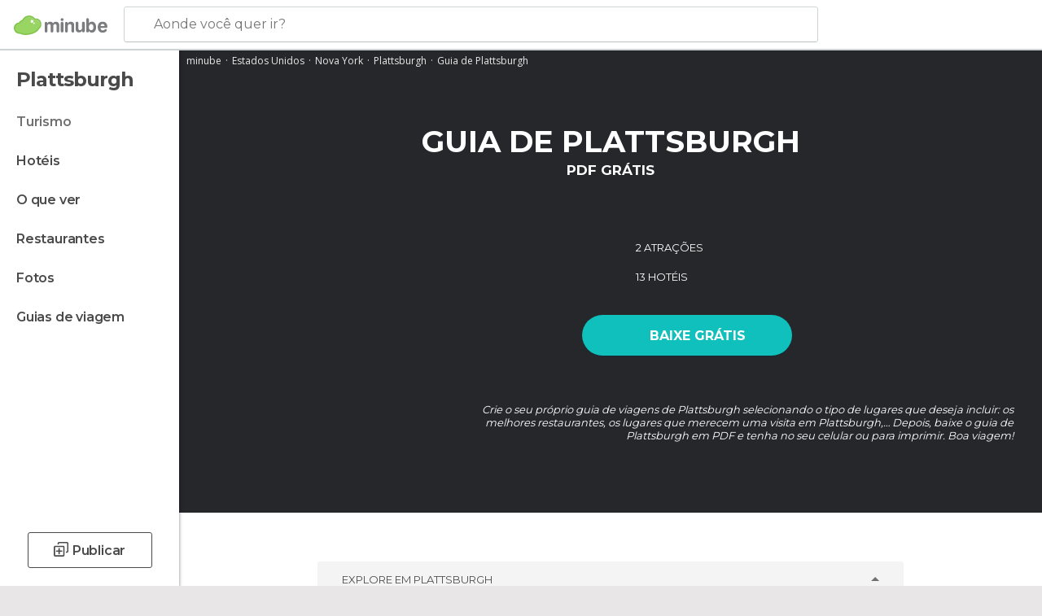

--- FILE ---
content_type: text/html; charset=UTF-8
request_url: https://www.minube.com.br/guias/estados_unidos/nova_iorque/plattsburgh
body_size: 13187
content:

 
 <!DOCTYPE html><!--[if lt IE 7]> <html class="no-js lt-ie9 lt-ie8 lt-ie7" lang="pt-BR"> <![endif]--><!--[if IE 7]> <html class="no-js lt-ie9 lt-ie8" lang="pt-BR"> <![endif]--><!--[if IE 8]> <html class="no-js lt-ie9" lang="pt-BR"> <![endif]--><!--[if gt IE 8]><!--><html class="no-js" lang="pt-BR"> <!--<![endif]--><head><meta charset="UTF-8"/><meta http-equiv="Content-Type" content="text/html; charset=UTF-8"/><meta http-equiv="X-UA-COMPATIBLE" content="IE=edge"/><meta name="viewport" content="width=device-width, minimum-scale=1.0, initial-scale=1.0"><title>Personalize o seu Guia de Plattsburgh</title><link rel="preconnect" crossorigin="anonymous" href="https://images.mnstatic.com"><link rel="preconnect" crossorigin="anonymous" href="https://assetscdn.mnstatic.com">
 
 <link rel="alternate" hreflang="es-ES" href="https://www.minube.com/guias/estados_unidos/nueva_york/plattsburgh"/><link rel="alternate" hreflang="x-default" href="https://www.minube.com/guias/estados_unidos/nueva_york/plattsburgh" /><link rel="alternate" hreflang="es-MX" href="https://www.minube.com.mx/guias/estados_unidos/nueva_york/plattsburgh"/><link rel="alternate" hreflang="es-CO" href="https://www.minube.com.co/guias/estados_unidos/nueva_york/plattsburgh"/><link rel="alternate" hreflang="es-AR" href="https://www.minube.com.ar/guias/estados_unidos/nueva_york/plattsburgh"/><link rel="alternate" hreflang="it" href="https://www.minube.it/guide/usa/new_york/plattsburgh"/><link rel="alternate" hreflang="pt" href="https://www.minube.pt/guias/estados_unidos/nova_iorque/plattsburgh"/><link rel="alternate" hreflang="pt-BR" href="https://www.minube.com.br/guias/estados_unidos/nova_iorque/plattsburgh"/><link rel="alternate" hreflang="fr" href="https://www.monnuage.fr/guides/etats_unis/new_york/plattsburgh"/><link rel="alternate" hreflang="en-US" href="https://www.minube.net/guides/united_states/new_york/plattsburgh"/><link rel="alternate" hreflang="en-GB" href="https://www.minube.co.uk/guides/united_states/new_york/plattsburgh"/><link rel="alternate" hreflang="es" href="https://www.minube.com/guias/estados_unidos/nueva_york/plattsburgh"/><link rel="alternate" hreflang="en" href="https://www.minube.net/guides/united_states/new_york/plattsburgh"/><meta name="description" content="No minube pode você criar o seu próprio guia de viagens em PDF da forma mais rápida e sempre baseado nas experiências e recomendações de outros viajantes. Além disso, pode personalizá-lo baseado nos seus próprios gostos (cultura, ócio, restaurantes, alojamento,…)"/><link rel="canonical" href="https://www.minube.com.br/guias/estados_unidos/nova_iorque/plattsburgh"/><meta name="keywords"
 content="Guía plattsburgh gratis pdf"/><meta name="robots" content="noindex,follow"/><link rel="apple-touch-icon" sizes="180x180" href="https://contentdelivery.mnstatic.com/1/favicon/apple-touch-icon.png"><link rel="icon" type="image/png" sizes="32x32" href="https://contentdelivery.mnstatic.com/1/favicon/favicon-32x32.png"><link rel="icon" type="image/png" sizes="16x16" href="https://contentdelivery.mnstatic.com/1/favicon/favicon-16x16.png"><link rel="shortcut icon" href="https://contentdelivery.mnstatic.com/1/favicon/favicon.ico"><link rel="manifest" href="/manifest.json"/><meta name="apple-mobile-web-app-title" content="minube" /><meta name="application-name" content="minube" /><meta name="msapplication-config" content="https://contentdelivery.mnstatic.com/1/favicon/browserconfig.xml" /><meta name="theme-color" content="#007A75"/><link rel="prefetch" href="https://www.minube.com/assets/css/min/production/src/layouts/users/login.css">
<link rel='preload' as='style' href='https://fonts.minube.com/avenir.css' onload='this.rel="stylesheet"'><link rel="stylesheet" type="text/css" href="https://fonts.minube.com/avenir.css" />
<link rel='preload' as='style' href='https://fonts.googleapis.com/css?family=Montserrat:400,600,700|Open+Sans:400,600,700&subset=latin-ext,latin-ext' onload='this.rel="stylesheet"'><link rel="stylesheet" type="text/css" href="https://fonts.googleapis.com/css?family=Montserrat:400,600,700|Open+Sans:400,600,700&amp;subset=latin-ext,latin-ext" />
<link rel='preload' as='style' href='https://assetscdn.mnstatic.com/css/zzjs-afb2157b6ace40daf3a2a6a1dff133f2.css'><link rel="stylesheet" type="text/css" href="https://assetscdn.mnstatic.com/css/zzjs-afb2157b6ace40daf3a2a6a1dff133f2.css" />



 
 
 </head><body>
 
 

 
 
 <header>
 
<div class="actionBar">
 
<div class="main border ">
 
<div class="logo">
 
 <a class="brand icon_base icon__color_logo
"
 title="Minube"
 href="https://www.minube.com.br/"
 ></a></div> 
 
<div id="mnHeaderFakeInput" class="mnHeaderFakeInput"
 onclick="Minube.services.HeaderUI.focusSearcherHeader();"><div class="mnHeaderFakeInput__box display_table"><div class="display_table_cell"><div class="mnHeaderFakeInput__text"><span>Aonde você quer ir?</span></div></div></div></div><div id="mnHeaderRealInput" class="mnHeaderRealInput "
 style="display: none; opacity: 0;"><input id="mnHeaderSearcherInput" class="mnHeaderSearcherInput"
 type="text" placeholder="" autofocus/><ul id="mnHeaderSearcherResults" class="mnHeaderSearcherResults"></ul><div id="mnHeaderSearcherResultsBackground"
 class="mnHeaderSearcherResultsBackground"
 onclick="Minube.services.HeaderUI.blurSearcher();"></div><div id="mnHeaderSearcherIcon"
 class="icon sp_header_navigate icon--lensRealInput"></div><div class="close" onclick="Minube.services.HeaderUI.blurSearcher();"></div><span style="display:none;" id="gplus_button"
 data-gapiattached="true">Entrar com Google +</span></div><div class="widgets">
 
<div id="mnHeaderOptionsMenu" class="mnHeaderOptionsMenu share" onclick="Minube.services.HeaderUI.initShareTooltip()"><div id="mnHeaderShareTop"><div class="share_icon"></div></div></div>
 
 
<div class="profile_avatar basic"></div> 
 
<div class="mnNavigateSandwich only-mobile activitySearch"><div class="mnNavigateSandwich__lines"></div></div></div></div></div>
 
 
 </header>
 
 <div class="fullWidth
 "
 ><div>
 
 <div id="mnNavigate" class="mnNavigate "><div class="mnNavigate__sectionsAction only-mobile"><div class="mnNavigate__section access"><span class="mnNavigate__sectionLink access" id="access_mobile_user" onclick="Minube.services.ProfileUI.openModalLogin(null, true)">Entrar</span></div><div class="section_profile"><div class="mnNavigate__section" onclick="Minube.services.UserSection.goTo('/', 'my_profile')"><span class="mnNavigate__sectionLink">Meu perfil</span></div><div class="mnNavigate__section edit" onclick="Minube.services.UserSection.goTo('/editar/', 'edit')"><span class="mnNavigate__sectionLink">Edite o seu perfil</span></div><div class="mnNavigate__section" onclick="Minube.services.Registration.logout()"><span class="mnNavigate__sectionLink">Sair</span></div><div class="mnNavigate__section"><span class="mnNavigate__sectionLink line"/></div></div><div class="mnNavigate__section share"><span class="mnNavigate__sectionLink share" onclick="Minube.services.HeaderUI.handlerShare()">Compartilhar</span></div><div class="mnNavigate__section"><span class="mnNavigate__sectionLink addExperience" onclick="Minube.services.HeaderUI.headerOpenPoiUpload() ">Deixa a tua opinião</span></div><div class="mnNavigate__section sep"><span class="mnNavigate__sectionLink line"/></div></div><div id="mnNavigate__sectionsBlock" class="mnNavigate__sectionsBlock">
 
 
 <div id="mnNavigate__tabs" class="navTabs mnNavigate__tabs"><ul class="mover"><li class="navItem active categories "
 data-section="categories"
 onclick="Minube.services.Sidebar.switchTab('categories')">
 Menu
 </li>
 
 <li class="navItem filters "
 data-section="filters"
 onclick="Minube.services.Sidebar.switchTab('filters')">
 Filtros
 </li>
 
 </ul></div>
 
 
 <nav role="navigation" class="mnNavigate__navigation"><ul id="mnNavigate__categoriesBlock" class="mnNavigate__categoriesBlock mnNavigate__tabContent active" data-section="categories">
 
 
 <li class="mnNavigate__location ">Plattsburgh</li>
 
 
 
<li class="mnNavigate__section all current noCounter"><div class="mnNavigate__icon icon_base icon__all"></div><a class="mnNavigate__sectionLink" href="https://www.minube.com.br/viagens/estados_unidos/nova_iorque/plattsburgh" title="Viagem a Plattsburgh: Turismo em Plattsburgh"> Turismo </a>
 
 </li>
 
  
 
 
<li class="mnNavigate__section sleep noCounter"><div class="mnNavigate__icon icon_base icon__sleep"></div><a class="mnNavigate__sectionLink" href="https://www.minube.com.br/onde-dormir/estados_unidos/nova_iorque/plattsburgh" title="Hospedagens e onde ficar em Plattsburgh"> Hotéis </a>
 
 </li>
 
  
 
 
<li class="mnNavigate__section tosee noCounter"><div class="mnNavigate__icon icon_base icon__tosee"></div><a class="mnNavigate__sectionLink" href="https://www.minube.com.br/o-que-ver/estados_unidos/nova_iorque/plattsburgh" title="O que fazer e o que ver em Plattsburgh: pontos turísticos de Plattsburgh"> O que ver </a>
 
 </li>
 
  
 
 
<li class="mnNavigate__section eat noCounter"><div class="mnNavigate__icon icon_base icon__eat"></div><label class="mnNavigate__sectionLink" onclick="window.location='https://www.minube.com.br/restaurantes/estados_unidos/nova_iorque/plattsburgh'" title="Restaurantes em Plattsburgh: Almoçar e jantar"> Restaurantes </label>
 
 </li>
 
  
 
 
<li class="mnNavigate__section pic_gallery noCounter"><div class="mnNavigate__icon icon_base icon__pic_gallery"></div><a class="mnNavigate__sectionLink" href="https://www.minube.com.br/fotos/plattsburgh-c162034" title="Fotos em Plattsburgh"> Fotos </a>
 
 </li>
 
  
 
 
<li class="mnNavigate__section guides noCounter"><div class="mnNavigate__icon icon_base icon__guides"></div><a class="mnNavigate__sectionLink" href="https://www.minube.com.br/guias/estados_unidos/nova_iorque/plattsburgh" title="Guia de viagem de <span> _Plattsburgh_</span>"> Guias de viagem </a>
 
 </li>
 
 
 
 </ul></nav></div><div class="buttonPublish">
 
<div class="buttonMain outline normal withIcon default"
 style=""
 onclick="Minube.services.HeaderUI.headerOpenPoiUpload() "
 ><div class="display_table"><div class="display_table_cell"><span class="icon icon_base ic_post_darkgray"></span><span class="text" style="">Publicar</span></div></div></div></div></div>
 
 
 
 
 </div><div class="contentBlock">
	<div
 class="guides_header_block block guides_destination"><div class="guides_header_background_container"><div class="guides_header_background"></div></div><div class="breadcrumb_box" xmlns:v="http://rdf.data-vocabulary.org/#"><ul><li typeof="v:Breadcrumb" ><a rel="v:url" property="v:title"
 title="minube"
 href="https://www.minube.com.br/">minube</a></li><li typeof="v:Breadcrumb" ><a rel="v:url" property="v:title"
 title="destination_meta@seo_url_title_guides"
 href="https://www.minube.com.br/guias/estados_unidos">Estados Unidos</a></li><li typeof="v:Breadcrumb" ><a rel="v:url" property="v:title"
 title="destination_meta@seo_url_title_guides"
 href="https://www.minube.com.br/guias/estados_unidos/nova_iorque">Nova York</a></li><li typeof="v:Breadcrumb" ><a rel="v:url" property="v:title"
 title="destination_meta@seo_url_title_guides"
 href="https://www.minube.com.br/guias/estados_unidos/nova_iorque/plattsburgh">Plattsburgh</a></li><li class="last" >
 Guia de Plattsburgh </li></ul></div> <div class="container"><h1>Guia de Plattsburgh </h1><div class="guides_subtitle">PDF grátis </div><div class="features_block"><div class="features_image"><div class="img_guides"></div></div><div class="features_actions"><div class="features_checks">
  <div
 class="feature_item feature_item_tosee"
 onclick="Minube.services.GuidesHeaderUI.toggleTag('tosee');"
 data-value="1"><div
 class="feature_icon green_check sp_mls_category"></div><div
 class="feature_text">2 atrações </div></div>
   <div
 class="feature_item feature_item_sleep"
 onclick="Minube.services.GuidesHeaderUI.toggleTag('sleep');"
 data-value="1"><div
 class="feature_icon green_check sp_mls_category"></div><div
 class="feature_text">13 hotéis </div></div>
   </div><form class="categories_selection" id="categories_selection"
 style="display: none"><input class="tosee_category" type="hidden"
 value="1"
 name="to_see_cat_2"
 id="to_see_cat_2"><input class="tosee_category" type="hidden"
 value="1"
 name="to_see_cat_97"
 id="to_see_cat_97"><input class="tosee_category" type="hidden"
 value="1"
 name="to_see_cat_75"
 id="to_see_cat_75">
  <input class="sleep_all_category" type="hidden"
 value="1"
 name="to_sleep_cat_68"
 id="to_sleep_cat_68"><input class="sleep_all_category" type="hidden"
 value="1"
 name="to_sleep_cat_124"
 id="to_sleep_cat_124"></form><div class="features_guides_download display_table"
 onclick="Minube.services.GuidesHeaderUI.openPDFModal(true);"><div class="display_table_cell button"><span
 class="icon_download_pdf download_icon sp_mls_category"></span>
 Baixe grátis </div></div></div></div><div class="info_block">
 Crie o seu próprio guia de viagens de Plattsburgh selecionando o tipo de lugares que deseja incluir: os melhores restaurantes, os lugares que merecem uma visita em Plattsburgh,… Depois, baixe o guia de Plattsburgh em PDF e tenha no seu celular ou para imprimir. Boa viagem! </div></div></div><div class="block header_block header_display_top block moduleBig moduleGrey topinside"
 id="header_display_top"><div class="display_top screen_minube_tags" id="display_top" data-screenauthminube="468x60_TOP,728x90_TOP,970x90_TOP"></div></div><div id="adsforsearch_content"
 class="adsforsearch_content block "><div class="adsforsearchGrid" id="adsforsearchGrid"><div data-screenauthminube="300x250,300x250_MOBILE" class="adsforsearch_roba screen_minube_tags"></div><div class="adsforsearch_container_parent"><div id="adcontainer1" class="adsforsearch_container"></div></div></div></div><div class="adsforsearch_content" id="display_roba2"><div class="adsforsearchGrid" id="adsforsearchGrid"><div class="adsforsearch_roba screen_minube_tags" data-screenminube="300x600"></div></div></div><div class="footer_block block footer_display_bottom section__guides"><div id="display_bottom" class="display_bottom"></div></div><div class="footer_block block">
	<div class="menu">
		<div class="container">
			<div class="container_footer_blocks">
				
<div class="preFooter__exploreMenu"><div class="preFooter__exploreMenuCenter"><div class="preFooter__header display_table"><div class="display_table_cell">
 Explore em <span>Plattsburgh</span> <div class="arrow arrowUp"></div></div></div><div class="preFooter__sets" data-elements="2"><div class="preFooter__set"><div class="preFooter__title">Hotéis próximos a Plattsburgh</div><div class="preFooter__links"><div class="preFooter__section"><a href="https://www.minube.com.br/onde-dormir/estados_unidos/nova_iorque/peru" title="Onde dormir em Peru"
 class="preFooter__exploreLink">Hotéis em Peru</a></div><div class="preFooter__section"><a href="https://www.minube.com.br/onde-dormir/estados_unidos/vermont/colchester" title="Onde dormir em Colchester"
 class="preFooter__exploreLink">Hotéis em Colchester</a></div><div class="preFooter__section"><a href="https://www.minube.com.br/onde-dormir/estados_unidos/vermont/burlington" title="Onde dormir em Burlington"
 class="preFooter__exploreLink">Hotéis em Burlington</a></div><div class="preFooter__section"><a href="https://www.minube.com.br/onde-dormir/estados_unidos/vermont/south_burlington" title="Onde dormir em South Burlington"
 class="preFooter__exploreLink">Hotéis em South Burlington</a></div><div class="preFooter__section"><a href="https://www.minube.com.br/onde-dormir/estados_unidos/vermont/jeffersonville" title="Onde dormir em Jeffersonville"
 class="preFooter__exploreLink">Hotéis em Jeffersonville</a></div><div class="preFooter__section"><a href="https://www.minube.com.br/onde-dormir/canada/quebeque/bedford" title="Onde dormir em Bedford"
 class="preFooter__exploreLink">Hotéis em Bedford</a></div> </div></div><div class="preFooter__set"><div class="preFooter__title">Plattsburgh pertence a</div><div class="preFooter__links"><div class="preFooter__section"><a href="https://www.minube.com.br/viagens/estados_unidos/nova_iorque" title="Viagem para Nova Iorque : Turismo em Nova Iorque"
 class="preFooter__exploreLink">Nova Iorque</a></div><div class="preFooter__section"><a href="https://www.minube.com.br/viagens/estados_unidos" title="Viagem para Estados Unidos : Turismo em Estados Unidos"
 class="preFooter__exploreLink">Estados Unidos</a></div> </div></div><div class="preFooter__set empty"></div><div class="preFooter__set empty"></div><div class="preFooter__set empty"></div><div class="preFooter__set empty"></div><div class="preFooter__set empty"></div><div class="preFooter__set empty"></div><div class="preFooter__set empty"></div></div></div></div>
				
				
<div id="footer_display" class="footer_display"><div class="screen_minube_tags" data-screenauthminube="970x250_BOTTOM,728x90_BOTTOM"></div></div>
				
									<div class="footer_blocks">
						<ul id="footer_menu_group_minube"
							class="links">
							<li class="display_table title"
								onclick="Minube.services.FooterUI.toggleMenuSection('minube');">
																	<span class="display_table_cell not-mobile"><img height="33"
											 src="https://1.images.mnstatic.com/visualdestination_transactional/logo_minube_black_footer.png"
											 alt="minube"></span>
																<span
										class="display_table_cell only-mobile">SOBRE O MINUBE</span>
								
								<div class="arrow_links_container">
									<div class="arrow_links"></div>
								</div>
							</li>
																																																							<li class="display_table"><span class="display_table_cell"><a
 														rel="nofollow"
																										 title="Política de Cookies"
													href="https://www.minube.com.br/cookies">Cookies</a></span>
									</li>
																																								<li class="display_table"><span class="display_table_cell"><a
 														rel="nofollow"
																										 title="Política de privacidade"
													href="https://www.minube.com.br/politica-privacidade">Política de privacidade</a></span>
									</li>
																																								<li class="display_table"><span class="display_table_cell"><a
 														rel="nofollow"
																										 title="Términos e Condições"
													href="https://www.minube.com.br/condicoes-uso">Términos e Condições</a></span>
									</li>
																																								<li class="display_table"><span class="display_table_cell"><a
 														rel="nofollow"
																										 title="Quem somos"
													href="https://www.minube.com.br/quem-somos">Quem somos</a></span>
									</li>
																					</ul>
					</div>
									<div class="footer_blocks">
						<ul id="footer_menu_group_inspirate"
							class="links">
							<li class="display_table title"
								onclick="Minube.services.FooterUI.toggleMenuSection('inspirate');">
																	<span
											class="display_table_cell not-mobile">INSPIRE-SE E PLANIFIQUE</span>
																<span
										class="display_table_cell only-mobile">INSPIRE-SE E PLANIFIQUE</span>
								
								<div class="arrow_links_container">
									<div class="arrow_links"></div>
								</div>
							</li>
																																<li class="display_table"><span class="display_table_cell"><a
 														rel="nofollow"
																										 title="footer@item_discovertips_title"
													href="footer@item_discovertips_url">footer@item_discovertips_anchor</a></span>
									</li>
																																								<li class="display_table"><span class="display_table_cell"><a
 														rel="nofollow"
																										 target="_blank" title="minube Android app"
													href="https://play.google.com/store/apps/details?id=com.minube.app">minube Android app</a></span>
									</li>
																					</ul>
					</div>
									<div class="footer_blocks">
						<ul id="footer_menu_group_tourism"
							class="links">
							<li class="display_table title"
								onclick="Minube.services.FooterUI.toggleMenuSection('tourism');">
																	<span
											class="display_table_cell not-mobile">SETOR TURÍSTICO</span>
																<span
										class="display_table_cell only-mobile">SETOR TURÍSTICO</span>
								
								<div class="arrow_links_container">
									<div class="arrow_links"></div>
								</div>
							</li>
																																																																														<li class="display_table"><span class="display_table_cell"><a
 														rel="nofollow"
																										 title="Contatar com minube"
													href="https://www.minube.com.br/contacto">Contato</a></span>
									</li>
																																								<li class="display_table"><span class="display_table_cell"><a
 														rel="nofollow"
																										 title="Imprensa"
													href="https://www.minube.com.br/area-de-imprensa">Área de imprensa</a></span>
									</li>
																																												</ul>
					</div>
								<div class="social">
					<div>
						<div>
							<div class="social_btn not-mobile">
								<div class="google_like"></div>
								<div class="facebook_like"></div>
							</div>
							<div class="copyright">
								<div class="social_icons">
									<div>
										<a rel="nofollow" href="https://www.facebook.com/minubebrasil"
										 target="_blank"
										 class="facebook icon"></a></div>
									<div>
										<a rel="nofollow" href="https://twitter.com/minubebr"
										 target="_blank"
										 class="twitter icon"></a></div>
									<div>
										<a rel="nofollow" href="https://vimeo.com/minube"
										 target="_blank"
										 class="vimeo icon"></a></div>
									<div>
										<a rel="nofollow" href="https://www.youtube.com/minube"
										 target="_blank"
										 class="youtube icon"></a></div>
									<!--									<div>-->
									<!--										<a rel="nofollow" href="--><!--"-->
									<!--										 target="_blank"-->
									<!--										 class="gplus icon"></a></div>-->
								</div>
								
								<div class="nextGen only-mobile">
									<img class="logo1 logosNextGenMobile"
										 src="https://images.mnstatic.com/Tools/genericimages/c3395c0776eff7d7e78c8b5f20c9f903616e0959a1bc575855c7dd12c5d93cef.png?saturation=-100&height=35">
									<img class="logo2 logosNextGenMobile"
										 src="https://images.mnstatic.com/Tools/genericimages/b67726ddb50357efb5c6db77d1b394deac7787e516ffe0a8eeec2e8f6fe2a3e8.png?saturation=-100&height=33">
									<img class="logo3 logosNextGenMobile"
										 src="https://images.mnstatic.com/Tools/genericimages/1b7e20d28f40dbbf508dc7aed0362b4f16f7a472382dc6cf9948bbbf49db322a.png?saturation=-100&height=35">
								</div>
								
								<div
										class="text not-mobile">&copy; minube 2007-2026 <br /> a web social de viagens</div>
								<div
										class="text only-mobile">© minube 2007-2026, o site líder de turismo social e viagens</div>
							</div>
						</div>
					</div>
					<div class="footer_blocks nextGen not-mobile">
						<ul id="footer_menu_group_logos"
							class="links">
							<li class="display_table">
								<img class="logo1"
									 src="https://images.mnstatic.com/Tools/genericimages/c3395c0776eff7d7e78c8b5f20c9f903616e0959a1bc575855c7dd12c5d93cef.png?saturation=-100&height=35">
							</li>
							<li class="display_table">
								<img class="logo2"
									 src="https://images.mnstatic.com/Tools/genericimages/b67726ddb50357efb5c6db77d1b394deac7787e516ffe0a8eeec2e8f6fe2a3e8.png?saturation=-100&height=33">
							</li>
							
							<li class="display_table">
								<img class="logo3"
									 src="https://images.mnstatic.com/Tools/genericimages/1b7e20d28f40dbbf508dc7aed0362b4f16f7a472382dc6cf9948bbbf49db322a.png?saturation=-100&height=35">
							</li>
					</div>
				</div>
			</div>
		</div>
			</div>
	
<!-- Global site tag (gtag.js) - Google Ads: 1011014153 --><script async src="https://www.googletagmanager.com/gtag/js?id=G-R01BVCVZE9"></script><script>
 window.dataLayer = window.dataLayer || [];
 function gtag() {dataLayer.push(arguments);}
 gtag('js', new Date());
 gtag('config', 'G-R01BVCVZE9', { 'transport_type':'xhr' } );
</script><!-- END Global site tag (gtag.js) - Google Ads: 1011014153 --><script type='text/javascript'>
 var gptadslots=[];
 var googletag = googletag || {};
 googletag.cmd = googletag.cmd || [];
 (function(){ var gads = document.createElement('script');
 gads.async = true; gads.type = 'text/javascript';
 var useSSL = 'https:' == document.location.protocol;
 gads.src = (useSSL ? 'https:' : 'http:') + '//www.googletagservices.com/tag/js/gpt.js';
 var node = document.getElementsByTagName('script')[0];
 node.parentNode.insertBefore(gads, node);
 })();
</script><div id="sendtosocial_master" style="display:none;"><div id="sendtosocial_background"> </div><div id="sendtosocial_content" style="display:none"></div></div> <script type="application/javascript">
 // to disable it change data-screenajaxminube to data-screenminube in HotelSuggestionsBox_dfp
 //window.addEventListener('load',waitSMSB);
 function waitSMSB() {
 if (skel.isActive("desktop")) {
 Minube.libs.EventEmitter.subscribe(
 'SuggestionBox',
 loadSMSB,
 ['EECookiesCore', 'EECookiesAccepted'],
 {
 async: "last",
 times: "all"
 }
 )
 }
 }
 function loadSMSB(cookiesAccepted) {
 if (typeof cookiesAccepted === 'boolean' && cookiesAccepted === true) {
 if (skel.isActive("desktop")) {
 var a = function (r) {
 try{for(;r.parent&&r!==r.parent;)r=r.parent;return r}catch(r){return null}
 };
 var n=a(window);
 if (n && n.document && n.document.body) {
 var s=document.createElement("script");
 s.src="https://static.sunmedia.tv/integrations/9a4293f8-1649-4fd5-951b-15450923f208/9a4293f8-1649-4fd5-951b-15450923f208.js";
 s.async=!0;
 n.document.body.appendChild(s)
 }
 } else {
 Minube.libs.EventEmitter.publish(['EEGallery', 'EEScreen', 'EEAjaxLoad'], {'adUnit': '2x2'});
 }
 }
 }
 function sunMediaMiNube(e){
 if (e.status == "SunMediaEnd") {
 Minube.libs.EventEmitter.publish(['EEGallery', 'EEScreen', 'EEAjaxLoad'], {'adUnit': '2x2'});
 }
 }
 </script>
			<div id="HotelSuggestionsBox_dfp" style="display:none;" class="screen_minube_tags" data-screenminube="2x2">
				<div class="suggestDfpClose"></div>
				<div class="bubbleUp" id="HotelSuggestionsBox_dfp_bubbleUp"></div>
			</div></div></div><footer>
 
 <div id="notificationAlertMobile" class="notificationAlertMobile hide only-mobile"><div class="notificationItem" onclick="Minube.services.ProfileUI.openModalLogin(null, true)"><span class="advisorText"></span></div></div><div class="profileBlock"><div class="overlayLateralPanelProfile"><div class="overlayLayer"></div><div class="overlayContent"><div class="textOverlayProfile"><div class="titleOverlayProfile overlayTitle"></div><div class="subtitleOverlayProfile overlaySubtitle"></div><div class="contestImages"></div></div><div class="featureList overlayFeatureList"></div></div></div><div class="lateralPanelProfile lateralPanel_animation"><div class="overlayInsideLateralPanel default"></div><div class="closeLateralPanel" onclick="Minube.services.ProfileUI.closeLateralPanel()"><svg viewBox="0 0 12 20"><use xlink:href="#ic_next_profile"/></svg></div><div class="closeLateralPanelMobile" onclick="Minube.services.ProfileUI.closeLateralPanel()"><svg viewBox="0 0 14 14"><use xlink:href="#ic_close_panel_mobile"></use></svg></div><div class="requestedContent"></div></div><div class="confirmationContainer default display_table"><div class="confirmationOverlay"></div><div class="confirmationContent display_table_cell"><div class="contentWhiteForMobile"><div class="confirmationText"></div><div class="confirmationButtons"><div class="buttonNOK"><div class="display_table"><div class="display_table_cell text"></div></div></div><div class="buttonOK"><div class="display_table"><div class="display_table_cell text"></div></div></div></div></div></div></div></div></footer>
 


 
 <script> window._skel_config = {"pollOnce":false,"reset":false,"breakpoints":{"desktop":{"range":"1024-","containers":"100%","href":false,"grid":{"gutters":["15px","15px"],"collapse":false}},"tablet":{"range":"801-1023","viewport":{"width":"device-width","scalable":false},"containers":"100%","href":false,"grid":{"gutters":["1em","1em"],"collapse":true}},"smallTablet":{"range":"601-800","viewport":{"width":"device-width","scalable":false},"containers":"100%","href":false,"grid":{"gutters":["1em","1em"],"collapse":true}},"mobile":{"range":"-600","viewport":{"width":"device-width","scalable":false},"containers":"100%","href":false,"grid":{"gutters":["30px","1px"],"collapse":true}}}};</script><script>var __minubeRegister = { 'regAsap':[], 'regOnReady':[] ,'regOnLoad': [],'regOnPostLoad': [] };
                                __minubeRegister.regAsap.push({'name':'SessionPageViews','mode':'service','callback':function(){
                                    return new SessionPageViewsClass({"session":{"cookieDomain":".minube.com.br","location":{"level":"c","city_id":"162034","zone_id":"1069","country_id":"242"},"tribes":null}});
                                }});
    __minubeRegister.regAsap.push({'name':'Registration','mode':'service','callback':function(){
        return new RegistrationClass({"cookieDomain":".minube.com.br"});
    }});
    __minubeRegister.regOnLoad.push({'name':'RegistrationUI','mode':'service','callback': function(){
        return new RegistrationUIClass({"google":{"cookie_policy":"https:\/\/minube.com.br"},"facebook":{"app_id":39062820279,"locale_iso":"pt_BR"},"locationId":"162034","locationLevel":"city_id","cookieDomain":".minube.com.br","countryIso":"br"});
    }});

                                __minubeRegister.regOnLoad.push({'name':'HeaderUI','mode':'service','callback':function(){
                                    return new HeaderUIClass(null, null, {"destinationSearcherLimit":6,"mainDomain":"https:\/\/www.minube.pt\/","redirectLang":"pt","cookieDomain":".minube.com.br","dataForAdmin":{"location":{"SectionKey":"all","Country":{"id":"242","name":"Estados Unidos","name_es":"Estados Unidos","name_en":"United States","name_fr":"Etats Unis","name_de":"USA","name_pt":"Estados Unidos","name_it":"USA","translated":"0","translated_es":"0","translated_en":"0","translated_fr":"0","translated_de":"0","translated_pt":"0","translated_it":"0","new_name":"","new_name_es":"","new_name_en":"","new_name_fr":"","new_name_de":"","new_name_pt":"","new_name_it":"","iso2":"US"},"Geocode":{"latitude":"44.694893","longitude":"-73.458054"},"Level":"c","LevelTxt":"City","Zone":{"id":"1069","name":"Nova Iorque","name_es":"Nueva York","name_en":"New York","name_fr":"New York","name_de":"New York","name_pt":"Nova Iorque","name_it":"New York","translated":"1","translated_es":"0","translated_en":"0","translated_fr":"0","translated_de":"0","translated_pt":"1","translated_it":"0","new_name":"Nova York","new_name_es":"","new_name_en":"","new_name_fr":"","new_name_de":"","new_name_pt":"Nova York","new_name_it":""},"City":{"id":"162034","name":"Plattsburgh","name_es":"Plattsburgh","name_en":"Plattsburgh","name_fr":"Plattsburgh","name_de":"Plattsburgh","name_pt":"Plattsburgh","name_it":"Plattsburgh","translated":"1","translated_es":"0","translated_en":"0","translated_fr":"0","translated_de":"1","translated_pt":"1","translated_it":"1","new_name":"Plattsburgh","new_name_es":"","new_name_en":"","new_name_fr":"","new_name_de":"Plattsburgh","new_name_pt":"Plattsburgh","new_name_it":"Plattsburgh"},"Booking":{"city_id":"20088923","city_name_en":"Plattsburgh","country_code":"us","url":"https:\/\/sp.booking.com\/searchresults.html?aid=313880&utm_source=minube&utm_medium=SPPC&utm_campaign=pt&utm_content=cm2&utm_term=ufi-M20088923&city=20088923"},"BackgroundPicture":{"id":"82","country_id":"242","zone_id":"1069","city_id":null,"picture_url":"http:\/\/minubehomepic.s3.amazonaws.com\/locations_header\/1280x440_1ee4e92c2bf64deed0038c7d54c94947","picture_url_mobile":"http:\/\/minubehomepic.s3.amazonaws.com\/locations_header\/500x440_1ee4e92c2bf64deed0038c7d54c94947"},"Pictures":{"Picture":{"id":"7459705","description":"","starred":"1","views_count":"320","hashcode":"0222542439e5a6d544a18732a6ecf8d9","base_uri_name":"lago-champlain-7459705.jpg","poi_id":"2166081","base_color":"6484fc","url":"http:\/\/esphoto500x500clean.mnstatic.com\/0222542439e5a6d544a18732a6ecf8d9","url_thumbnail":"http:\/\/esphoto70x70.mnstatic.com\/0222542439e5a6d544a18732a6ecf8d9","deeplink":"http:\/\/www.minube.com.br\/fotos\/sitio-preferido\/2166081\/7459705"}},"Categories":[],"Counters":{"location":{"id":"162034","level":"c"},"pictures":"8","tips":null,"categories":{"tosee":2,"eat":0,"todo":0,"sleep":13,"all":15,"activities":0},"all":15,"tosee_categories":{"2":"1","97":"1","75":"0"},"eat_categories":[],"todo_categories":[],"sleep_categories":{"sleep_hotels":10,"sleep_motels":3}}}},"poiData":null,"isHome":null,"dictionary":{"destinationSearcherNoResults":"N\u00e3o encontramos nada. Procurar novamente?","destinationSearcherNoResultsLite":"Tente fazer uma nova busca","destinationSearcherZone":"Zona","fake_input_placeholder":"Aonde voc\u00ea quer ir?","real_input_placeholder":"Procure um pa\u00eds, cidade ou qualquer lugar que deseja conhecer"},"adsEnabled":true,"socialShareData":{"twitter":{"pageUrl":"https:\/\/www.minube.com.br\/\/guias\/estados_unidos\/nova_iorque\/plattsburgh","text":"","via":"minubebr"},"facebook":{"pageUrl":"https:\/\/www.minube.com.br\/\/guias\/estados_unidos\/nova_iorque\/plattsburgh"},"google":{"pageUrl":"https:\/\/www.minube.com.br\/\/guias\/estados_unidos\/nova_iorque\/plattsburgh"}}});
                                }});
                                __minubeRegister.regOnLoad.push({'name':'MobileBar','mode':'service','callback':function(){
                                    return new MobileBarClass();
                                }});
                                __minubeRegister.regOnReady.push({'name':'Filters','mode':'service','callback':function(){
                                    return new FiltersClass({"locationUrl":null,"sectionKey":"all","filtersForced":null,"dictionary":{"slider_price_format_currency":"<small>R$ <\/small>__NUM__<small><\/small>","mapNotAvailable":"No momento, estamos trabalhando no mapa\nEle estar\u00e1 pronto em breve"}});
                                }});
                                __minubeRegister.regOnLoad.push({'name':'Sidebar','mode':'service','callback':function(){
                                    return new SidebarClass({"currentSection":"all","integration":"sidebar","location":"{\"locationName\":\"em Plattsburgh\",\"locationNameEscaped\":\"plattsburgh\",\"Level\":\"c\",\"City\":{\"id\":\"162034\"},\"Zone\":{\"id\":\"1069\"},\"Country\":{\"id\":\"242\"}}","socialOptions":{"url":"https:\/\/www.minube.com.br\/\/guias\/estados_unidos\/nova_iorque\/plattsburgh","facebookId":39062820279,"localeIso":"pt_BR"},"editTravellerProfileUri":"https:\/\/viajantes.minube.com.br\/editar\/"});
                                }});
    __minubeRegister.regOnReady.push({'name':'TooltipUI','mode':'service','callback':function(){
        return new TooltipUIClass();
    }});
    __minubeRegister.regOnLoad.push({'name':'SaveIntoTrip','mode':'service','callback':function(){
        return new SaveIntoTripClass();
    }});
    __minubeRegister.regOnLoad.push({'name':'DestinationListItemsUI','mode':'service','callback':function(){
        return new DestinationListItemsUIClass();
    }});

        __minubeRegister.regOnLoad.push({'name':'LocationAlternativeTrips','mode':'initialize','callback':function(){
            Minube.services.DestinationListItemsUI.getLocationAlternativeTrips('estados_unidos','nova_iorque','plattsburgh');
        
        
        }});
    
    __minubeRegister.regOnReady.push({'name':'GuidesHeaderUI','mode':'service','callback':function(){
        return new GuidesHeaderUIClass({"backgroundDesktop":"https:\/\/1.images.mnstatic.com\/malasana\/mls_guides_default_bg_1360.png?quality=75","backgroundTablet":"https:\/\/1.images.mnstatic.com\/malasana\/mls_guides_default_bg_1280.png?quality=75","backgroundMobile":"https:\/\/1.images.mnstatic.com\/malasana\/mls_guides_default_bg_800.png?quality=75","imgDesktop":"https:\/\/1.images.mnstatic.com\/malasana\/guide_desktop_v2.png?quality=75","imgTablet":"https:\/\/1.images.mnstatic.com\/malasana\/guide_tablet_v2.png?quality=75","imgMobile":"https:\/\/1.images.mnstatic.com\/malasana\/guide_mobile_v2.png?quality=75","main_domain":"https:\/\/www.minube.com.br\/","searcher":false,"pdfGuides":{"CityId":"162034","ZoneId":"1069","CountryId":"242"}});
    }});

            __minubeRegister.regOnLoad.push({'name':'FooterUI','mode':'service','callback':function(){
                return new FooterUIClass('{"countryIso":"br","appId":"id440277010","androidAppId":"com.minube.app"}');
            }});
            __minubeRegister.regOnLoad.push({'name':'','mode':'initialize','callback':function(){
                Minube.services.FooterUI.loadSocialButtons('https://www.facebook.com/minubebrasil','https://www.minube.com.br/');
            }});
        
        __minubeRegister.regOnLoad.push({'name':'BookingDisplayBottomUI','mode':'service','callback':function(){
            return new BookingDisplayBottomUIClass({"filter":{"by":"cityId","geo":{"latitude":"44.694893","longitude":"-73.458054"},"cityId":"20088923"},"poiId":null,"locationName":"Plattsburgh","sem":false});
        }});
    
        __minubeRegister.regOnReady.push({'name':'PreFooter','mode':'service','callback':function(){
            return new PreFooterClass();
        }});
        __minubeRegister.regOnReady.push({'name':'Screen','mode':'service','callback':function(){
            return new ScreenClass({"targetingTags":{"web_version":"br","web_domain":"https:\/\/www.minube.com.br\/","iberia_price":"1,245","iberia_currency":"EUR","iberia_url":"https:\/\/www.iberia.com\/es\/vuelos-baratos\/Buffalo","iberia_destination":"Buffalo","country_id":"242","country_name":"Estados Unidos","book_city":"20088923","has_book":"true","zone_id":"1069","zone_name":"Nova Iorque","city_name":"Plattsburgh","city_id":"162034","page_level":"City","category":"all","int_city_id":"int_city_id","int_zone_id":"int_zone_id","int_country_id":"int_country_id","int_tribe":"int_tribe","int_section":"all","int_session_pv":"int_session_pv","open_suggestion_box":"open_suggestion_box","dated":"_dated","custom_list_id":"0"},"lang":"pt","country":"br","cookieDomain":".minube.com.br","adsEnabled":1});
        }});
    
        if (document.cookie.indexOf('bot_detect=1') >= 0) {
            __minubeRegister.regOnReady.push({'name':'Tracking','mode':'service','callback':function(){
                var tr = new TrackingClass({"versionName":"br:nova","cookieDomain":".minube.com.br","langDomain":"pt","isDevelopmentMode":false,"datesCookieName":"lodges_search_date","google_analytics_id":"G-R01BVCVZE9","currency":"BRL","apiUrl":"https:\/\/api.minube.com","section":"guides","cityId":"162034","zoneId":"1069","countryId":"242","regionId":null,"regionName":null,"cityName":"Plattsburgh","zoneName":"Nova Iorque","countryName":"Estados Unidos"});
                tr.pageView({}, false);
                return tr;
            }});
        } else {
            __minubeRegister.regOnReady.push({'name':'Tracking','mode':'service','callback':function(){
                var tr = new TrackingClass({"versionName":"br:prod","cookieDomain":".minube.com.br","langDomain":"pt","isDevelopmentMode":false,"datesCookieName":"lodges_search_date","google_analytics_id":"G-R01BVCVZE9","currency":"BRL","apiUrl":"https:\/\/api.minube.com","section":"guides","cityId":"162034","zoneId":"1069","countryId":"242","regionId":null,"regionName":null,"cityName":"Plattsburgh","zoneName":"Nova Iorque","countryName":"Estados Unidos"});
                tr.pageView({}, false);
                return tr;
            }});
            
            __minubeRegister.regOnReady.push({'name':'Amadeus','mode':'service','callback':function(){
                return new AmadeusClass({"versionName":"br:prod","cookieDomain":".minube.com.br","langDomain":"pt","isDevelopmentMode":false,"datesCookieName":"lodges_search_date","google_analytics_id":"G-R01BVCVZE9","currency":"BRL","apiUrl":"https:\/\/api.minube.com","section":"guides","cityId":"162034","zoneId":"1069","countryId":"242","regionId":null,"regionName":null,"cityName":"Plattsburgh","zoneName":"Nova Iorque","countryName":"Estados Unidos"});
            }});
        }
    
        __minubeRegister.regOnLoad.push({'name':'SendToSocialUI','mode':'service','callback':function(){
            return new SendToSocialUIClass('Minube.services.SendToSocialUI', 'Uups! E-mail inválido');
        }});
    
    __minubeRegister.regAsap.push({'name':'Registration','mode':'service','callback':function(){
        return new RegistrationClass({"cookieDomain":".minube.com.br"});
    }});
    __minubeRegister.regOnLoad.push({'name':'RegistrationUI','mode':'service','callback': function(){
        return new RegistrationUIClass({"google":{"cookie_policy":"https:\/\/minube.com.br"},"facebook":{"app_id":39062820279,"locale_iso":"pt_BR"},"locationId":"162034","locationLevel":"city_id","cookieDomain":".minube.com.br","countryIso":"br"});
    }});

        __minubeRegister.regOnReady.push({'name':'GDPRModal','mode':'service','callback':function(){
            return new GDPRModalClass(
                {"resources":{"css":"https:\/\/contentdelivery.mnstatic.com\/7bff472153335a2877d818d4702febdd\/css\/min\/production\/src\/partials\/gdpr\/modal.css"},"mandatoryText":"Aceite os t\u00e9rminos para continuar"}
            );
        }});
        __minubeRegister.regOnLoad.push({'name':'ProfileUI','mode':'service','callback':function(){
            return new ProfileUIClass(
                'guides',
                'view',
                {"cookieDomain":".minube.com.br","section":"city","dictionary":{"titleConfirmationDeleteList":"Tem certeza que quer eliminar essa lista?","titleConfirmationDeleteItemInTripLast":"Se voc\u00ea excluir este \u00faltimo lugar a lista ser\u00e1 eliminada. Tem certeza?","titleConfirmationDeleteItemInTrip":"Tem certeza que quer excluir esse lugar da sua lista?","deleteListOK":"Cancelar","deleteListNOK":"Sim, quero","titleConfirmationNotLogin":"Tem certeza?","savedInList":"Guardado em _LOCATION_","confirmationNotLoginNOK":"Sair sem fazer Login","confirmationNotLoginOK":"Fazer Login","wellcomeToMinube":"Bem-vindo ao minube!","wellcomeBack":"Ol\u00e1 de novo viajante!","contestActive":"","contestUrl":"https:\/\/www.minube.pt\/concurso\/","automatedListSearcherNoResults":"N\u00e3o encontramos nada. Procurar novamente?","automatedListSearcherNoResultsLite":"Tente fazer uma nova busca","overlayTexts":{"default":{"title":"Bem-vindo viajante!","subtitle":"Guarde os seus lugares favoritos em listas e organize<br\/>a sua pr\u00f3xima viagem.","featureList":"<ul><li>Acesse a lista pelo seu celular sempre que precisar<\/li><li>Forme parte da comunidade de 2 milh\u00f5es de viajantes!<\/li><li>Baixe guias de viagem em PDF de qualquer cidade do mundo<\/li><li>Compartilhe recomenda\u00e7\u00f5es e fotos<\/li><li>E descubra que o mundo tem lugares incr\u00edveis<\/li><\/ul>"},"contest":{"title":"","subtitle":"","featureList":""},"login":{"title":"Comece a viajar com o minube!","subtitle":"Entre, descubra os melhores <br\/>lugares do mundo e crie as suas listas.","featureList":"<ul><li>Forme parte da comunidade de 2 milh\u00f5es de viajantes!<\/li><li>Poder\u00e1 guardar lugares e montar listas <\/li><li>Baixar guias em PDF de qualquer cidade<\/li><li>Compartilhar lugares e postar as suas fotos<\/li><li>Descubra que o mundo \u00e9 um lugar incr\u00edvel<\/li><\/ul>"},"save":{"title":"A sua primeira lista!","subtitle":"Entre e guarde os lugares<br\/>que desejar","featureList":"<ul><li>Planificar a sua viagem ser\u00e1 super simples<\/li><li>Voc\u00ea vai poder usar as suas listas no celular<\/li><li>Baixar para usar off-line sem precisar de internet! <\/li><li>Ver cada lugar no mapa, bem de pertinho<\/li><li>E descobrir mais de 230.000 listas maravilhosas<\/li><\/ul>"},"save_success":{"title":"Agora sim! Voc\u00ea pode continuar.","subtitle":"Agora voc\u00ea j\u00e1 pode criar as listas que\nquiser<br\/> e guardar todos os lugares dentro delas.","featureList":"<ul><li>Planificar a sua viagem ser\u00e1 super simples<\/li><li>Voc\u00ea vai poder usar as suas listas no celular<\/li><li>Baixar para usar off-line sem precisar de internet! <\/li><li>Ver cada lugar no mapa, bem de pertinho<\/li><li>E descobrir mais de 230.000 listas maravilhosas<\/li><\/ul>"},"generate_pdf":{"title":"Voc\u00ea vai gostar desse guia!","subtitle":"Entre e receba tamb\u00e9m por e-mail para consultar sempre.","featureList":"<ul><li>Tenha no seu celular para consultar quando quiser<\/li><li>Vai poder ver cada detalhe no mapa<\/li><li>Veja as recomenda\u00e7\u00f5es e fotos de outros viajantes<\/li><li>Baixar em PDF e ter seu pr\u00f3prio guia <\/li><li>Voc\u00ea pode montar guias de qualquer destino<\/li><\/ul>"},"follow_user":{"title":"Entre para seguir as suas viagens e as de outros.","subtitle":"Descubra lugares incr\u00edveis e <br\/>recomenda\u00e7\u00f5es \u00fanicas.","featureList":"<ul><li>Fique por dentro de todos os lugares recomendados<\/li><li>Encontre inspira\u00e7\u00e3o com a opini\u00e3o de outros viajantes<\/li><li>Descubra lugares maravilhosos<\/li><li>Compartilhe suas recomenda\u00e7\u00f5es e ajude outros viajantes<\/li><li>Forme parte da comunidade mais legal de viagens!<\/li><\/ul>"},"like":{"title":"Gostou da recomenda\u00e7\u00e3o?","subtitle":"Entre e d\u00ea um like a esse viajante<br\/>. Ele vai adorar.","featureList":"<ul><li>Forme parte da comunidade mais legal de viagem<\/li><li>Guarde seus lugares preferidos e monte listas<\/li><li>Baixe guias de viagem em PDF de qualquer destino<\/li><li>Compartilhe lugares que valem a pena conhecer<\/li><li>Descubra que o mundo tem lugares incr\u00edveis<\/li><\/ul>"},"add_picture_comment":{"title":"Entre para comentar a foto.","subtitle":"Essa sim merece um elogio!<br\/>Quem n\u00e3o gosta de receber um?","featureList":"<ul><li>Os viajantes te agradecem <\/li><li>Voc\u00ea pode guardar lugares e montar listas<\/li><li>Baixar guias de viagem em PDF de qualquer cidade<\/li><li>Compartilhar as suas fotos e recomenda\u00e7\u00f5es<\/li><li>E Descobrir que o mundo est\u00e1 cheio de lugares incr\u00edveis<\/li><\/ul>"},"create_poi":{"title":"Esse sim \u00e9 um super lugar!","subtitle":"Entre e ajude a milhares de viajantes deixando a sua recomenda\u00e7\u00e3o","featureList":"<ul><li>Voc\u00ea vai poder criar seu di\u00e1rio de viagem <\/li><li>Compartilhar recomenda\u00e7\u00f5es dos lugares que quiser <\/li><li>Pessoas que viajam e compartilham s\u00e3o mais felizes <\/li><li>Voc\u00ea ajudar\u00e1 outros viajantes a se inspirar <\/li><li>Voc\u00ea formar\u00e1 parte da melhor comunidade de viagens<li><\/ul>"},"add_exp":{"title":"Esse sim \u00e9 um super lugar!","subtitle":"Entre e ajude a milhares de viajantes deixando a sua recomenda\u00e7\u00e3o","featureList":"<ul><li>Voc\u00ea vai poder criar seu di\u00e1rio de viagem <\/li><li>Compartilhar recomenda\u00e7\u00f5es dos lugares que quiser <\/li><li>Pessoas que viajam e compartilham s\u00e3o mais felizes <\/li><li>Voc\u00ea ajudar\u00e1 outros viajantes a se inspirar <\/li><li>Voc\u00ea formar\u00e1 parte da melhor comunidade de viagens<li><\/ul>"},"save_list":{"title":"Entra para poder guard\u00e1-las.","subtitle":"Ser\u00e1 toda sua ou <br\/>(compartilhe com quem voc\u00ea quiser)","featureList":"<ul><li>Voc\u00ea vai ter o mundo inteiro dentro do seu celular<\/li><li>Ver a localiza\u00e7\u00e3o de cada lugar dentro do mapa<\/li><li>Ter as recomenda\u00e7\u00f5es e fotos de outros viajantes<\/li><li>Baixar conte\u00fado para consultar de maneira off-line<\/li><li>Descobrir que o mundo est\u00e1 cheio de lugares incr\u00edveis<\/li><\/ul>"},"save_list_success":{"title":"Excelente! Essa lista tamb\u00e9m j\u00e1 \u00e9 sua.","subtitle":"Lembre-se que voc\u00ea tamb\u00e9m pode<br\/>\ncriar as suas pr\u00f3prias listas.","featureList":"<ul><li>Acesse a lista atrav\u00e9s do seu celular sempre que precisar<\/li><li>Forme parte da comunidade de 2 milh\u00f5es de viajantes!<\/li><li>Baixe guias de viagem em PDF de qualquer cidade do mundo<\/li><li>Compartilhe recomenda\u00e7\u00f5es e fotos de lugares<\/li><li>E descubra que o mundo tem lugares incr\u00edveis<\/li><\/ul>"},"save_rating_poi":{"title":"Deseja avaliar esse lugar?","subtitle":"Entre para poder votar\n<br\/>com as estrelinhas merecidas","featureList":"<ul><li> Avalie todos os lugares que voc\u00ea j\u00e1 visitou<\/li><li>Forme parte da comunidade mais legal de viagem<\/li><li>Guarde seus lugares preferidos e monte listas<\/li><li> Compartilhe lugares que valem a pena conhecer<\/li><li>Descubra que o mundo tem lugares incr\u00edveis<\/li><\/ul>"}}}}
            );
        }});
    
        __minubeRegister.regOnLoad.push({'name':'Login','mode':'service','callback':function(){
            return new LoginClass(
                {"resources":{"cssLoginUrl":"https:\/\/contentdelivery.mnstatic.com\/4d4de1ec4309e44e23ad80a2cb5610c5\/css\/min\/production\/src\/layouts\/users\/login.css","jsValidatorUrl":{"jqueryValidator":["https:\/\/contentdelivery.mnstatic.com\/d1ab3f0e733722529185d4d6ddf5260c\/js\/classes\/..\/responsive\/jquery-validator-2.3.26.min.js","https:\/\/contentdelivery.mnstatic.com\/c883c33b6e8db9453a89a9e4fa8bd5b6\/js\/classes\/..\/responsive\/jquery-validator-security-2.3.26.min.js"],"jsValidator":"https:\/\/contentdelivery.mnstatic.com\/12c1a1dd82d6427aff198c673dbc809b\/js\/classes\/shared\/validator.js"},"dictionary":{"badPassword":"Muito fraca","weekPassword":"Fraca","goodPassword":"Boa","strongPassword":"Forte","badUrl":"O endere\u00e7o \u00e9 incorrecto. Por favor, tente adicionando http:\/\/","badStrength":"A senha n\u00e3o \u00e9 segura suficiente","badAlphaNumeric":"Este campo permite apenas letras e n\u00fameros","lengthTooLongStart":"M\u00e1ximo de","lengthTooShortStart":"M\u00ednimo de","lengthBadEnd":"caracteres","badEmail":"E-mail inv\u00e1lido","badCustomVal":"Este campo \u00e9 incorreto","requiredFields":"Faltam campos obrigat\u00f3rios por preencher","requiredField":"Campo obrigat\u00f3rio","errorTitle":"Complete corretamente todos os campos","notConfirmedNew":"A senha n\u00e3o coincide"},"url":"https:\/\/viajantesnova.minube.com.br\/"}}
            );
        }});
        __minubeRegister.regOnLoad.push({'name':'Modal','mode':'service','callback':function(){
            return new ModalClass();
        }});
        __minubeRegister.regOnLoad.push({'name':'Tooltip','mode':'service','callback':function(){
            return new TooltipClass(
                {"resources":{"cssTooltipUrl":"https:\/\/contentdelivery.mnstatic.com\/15fe4fad794eb3fe71827a6bbcf85524\/css\/min\/production\/src\/shared\/tooltip.css"}}
            );
        }});
        __minubeRegister.regOnLoad.push({'name':'TooltipSave','mode':'service','callback':function(){
            return new TooltipSaveClass();
        }});
    
                                __minubeRegister.regOnPostLoad.push({'name':'Screen','mode':'service','callback':function(){
                                    return new ScreenClass({"targetingTags":{"web_version":"br","web_domain":"https:\/\/www.minube.com.br\/","iberia_price":"1,245","iberia_currency":"EUR","iberia_url":"https:\/\/www.iberia.com\/es\/vuelos-baratos\/Buffalo","iberia_destination":"Buffalo","country_id":"242","country_name":"Estados Unidos","book_city":"20088923","has_book":"true","zone_id":"1069","zone_name":"Nova Iorque","city_name":"Plattsburgh","city_id":"162034","page_level":"City","category":"all","int_city_id":"int_city_id","int_zone_id":"int_zone_id","int_country_id":"int_country_id","int_tribe":"int_tribe","int_section":"all","int_session_pv":"int_session_pv","open_suggestion_box":"open_suggestion_box","dated":"_dated","custom_list_id":"0"},"lang":"pt","country":"br","cookieDomain":".minube.com.br","adsEnabled":1});
                                }});</script><script>__cookiesCore = {"domain":".minube.com.br","defaultCookies":{"functionality":{"id":1,"accepted":true},"preferences":{"id":2,"accepted":true},"analytics":{"id":3,"accepted":true},"marketing":{"id":4,"accepted":true}}};</script><script type="text/javascript">var script = document.createElement('script');script.src = 'https://assetscdn.mnstatic.com/js/zzjs-085b8475cb1be07e64b1a68638df34ed.js';document.body.appendChild(script);</script>
 <noscript><iframe src="//www.googletagmanager.com/ns.html?id=GTM-5JBTKM"
 height="0" width="0" style="display:none;visibility:hidden"></iframe></noscript><script>(function(w,d,s,l,i){w[l]=w[l]||[];w[l].push({'gtm.start':
 new Date().getTime(),event:'gtm.js'});var f=d.getElementsByTagName(s)[0],
 j=d.createElement(s),dl=l!='dataLayer'?'&l='+l:'';j.async=true;j.src=
 '//www.googletagmanager.com/gtm.js?id='+i+dl;f.parentNode.insertBefore(j,f);
 })(window,document,'script','dataLayer','GTM-5JBTKM');</script></body><!-- Google Analytics --><!-- End Google Analytics --><!-- Global site tag (gtag.js) - Google Ads: 1011014153 AW-1011014153 --><script async src="https://www.googletagmanager.com/gtag/js?id=G-R01BVCVZE9"></script><script>
 window.dataLayer = window.dataLayer || [];
 function gtag() {dataLayer.push(arguments);}
 gtag('js', new Date());
 gtag('config', 'G-R01BVCVZE9', { 'transport_type':'xhr' });
</script><!-- END Global site tag (gtag.js) - Google Ads: 1011014153 --><script type='text/javascript'>
 var gptadslots=[];
 var googletag = googletag || {};
 googletag.cmd = googletag.cmd || [];
 (function(){ var gads = document.createElement('script');
 gads.async = true; gads.type = 'text/javascript';
 var useSSL = 'https:' == document.location.protocol;
 gads.src = (useSSL ? 'https:' : 'http:') + '//www.googletagservices.com/tag/js/gpt.js';
 var node = document.getElementsByTagName('script')[0];
 node.parentNode.insertBefore(gads, node);
 })();
</script></html>



--- FILE ---
content_type: application/javascript; charset=utf-8
request_url: https://fundingchoicesmessages.google.com/f/AGSKWxXQGOPkRAPFqRCqJ13SLnNyVnnXQ2fOWnOoA6ysgt82VPdlMEBpURpHGfvWRcwzJt_PH_kPi6z88yX71yhx7N53QXBPLsKb18ut4PEc6_zT46mxe8SW8E33JiJH8omgNnbg4kOYL92zD1ww7xaSp7GfMWOUeQM0nSeiaQ1XhN_SkeeqUa9t7h0ClnbT/__ad_350x250..ads.core.?advideo_/serv.ads./nb/frontale.
body_size: -1286
content:
window['3a4de04a-b153-48ea-87f6-8f004cc3db5c'] = true;